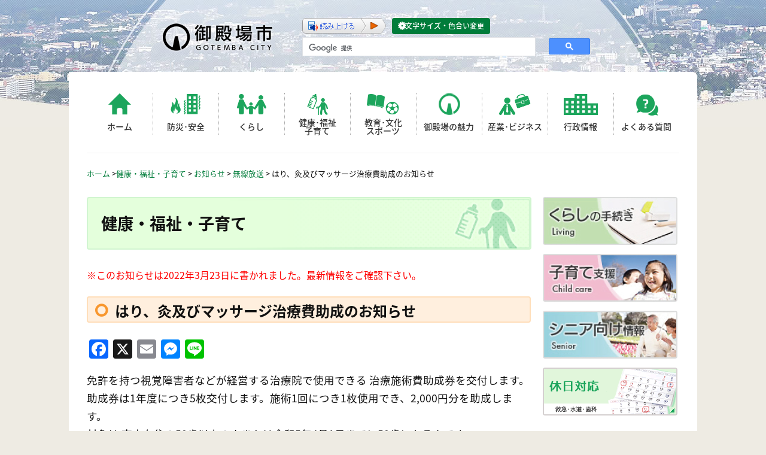

--- FILE ---
content_type: text/html; charset=UTF-8
request_url: https://www.city.gotemba.lg.jp/kenkou/c-p-info/c-p-info-01/8720.html
body_size: 6496
content:
<!DOCTYPE html>
<html lang="ja">
<head>
<meta charset="UTF-8">
<meta name="viewport" content="width=device-width, initial-scale=1">

<script src="//www.city.gotemba.lg.jp/ReadSpeaker2.5/ReadSpeaker.js?pids=embhl" type="text/javascript"></script>

<title>はり、灸及びマッサージ治療費助成のお知らせ &#8211; 健康・福祉・子育て</title>
<meta name='robots' content='max-image-preview:large' />
<link rel='dns-prefetch' href='//static.addtoany.com' />
<style id='wp-img-auto-sizes-contain-inline-css' type='text/css'>
img:is([sizes=auto i],[sizes^="auto," i]){contain-intrinsic-size:3000px 1500px}
/*# sourceURL=wp-img-auto-sizes-contain-inline-css */
</style>
<link rel='stylesheet' id='city-style-css' href='https://www.city.gotemba.lg.jp/asset_02/css/page_w3.css' type='text/css' media='all' />
<link rel="stylesheet" href="https://www.city.gotemba.lg.jp/kenkou/kanri/assets/cache/minify/cca3d.css" media="all" />


<script type="text/javascript" id="addtoany-core-js-before">
/* <![CDATA[ */
window.a2a_config=window.a2a_config||{};a2a_config.callbacks=[];a2a_config.overlays=[];a2a_config.templates={};a2a_localize = {
	Share: "共有",
	Save: "ブックマーク",
	Subscribe: "購読",
	Email: "メール",
	Bookmark: "ブックマーク",
	ShowAll: "すべて表示する",
	ShowLess: "小さく表示する",
	FindServices: "サービスを探す",
	FindAnyServiceToAddTo: "追加するサービスを今すぐ探す",
	PoweredBy: "Powered by",
	ShareViaEmail: "メールでシェアする",
	SubscribeViaEmail: "メールで購読する",
	BookmarkInYourBrowser: "ブラウザにブックマーク",
	BookmarkInstructions: "このページをブックマークするには、 Ctrl+D または \u2318+D を押下。",
	AddToYourFavorites: "お気に入りに追加",
	SendFromWebOrProgram: "任意のメールアドレスまたはメールプログラムから送信",
	EmailProgram: "メールプログラム",
	More: "詳細&#8230;",
	ThanksForSharing: "共有ありがとうございます !",
	ThanksForFollowing: "フォローありがとうございます !"
};


//# sourceURL=addtoany-core-js-before
/* ]]> */
</script>
<script type="text/javascript" defer src="https://static.addtoany.com/menu/page.js" id="addtoany-core-js"></script>
<script src="https://www.city.gotemba.lg.jp/kenkou/kanri/assets/cache/minify/d5611.js"></script>


<link rel="canonical" href="https://www.city.gotemba.lg.jp/kenkou/c-p-info/c-p-info-01/8720.html" />
<style type="text/css">
.no-js .native-lazyload-js-fallback {
	display: none;
}
</style>
		<link rel="icon" href="https://www.city.gotemba.lg.jp/kenkou/kanri/assets/uploads/2017/09/cropped-gotemba-emb-32x32.png" sizes="32x32" />
<link rel="icon" href="https://www.city.gotemba.lg.jp/kenkou/kanri/assets/uploads/2017/09/cropped-gotemba-emb-192x192.png" sizes="192x192" />
<link rel="apple-touch-icon" href="https://www.city.gotemba.lg.jp/kenkou/kanri/assets/uploads/2017/09/cropped-gotemba-emb-180x180.png" />
<meta name="msapplication-TileImage" content="https://www.city.gotemba.lg.jp/kenkou/kanri/assets/uploads/2017/09/cropped-gotemba-emb-270x270.png" />
</head>

<body class="wp-singular post-template-default single single-post postid-8720 single-format-standard wp-theme-gotemba-city-02 group-blog">
<!-- Global site tag (gtag.js) - Google Analytics -->
<script async src="https://www.googletagmanager.com/gtag/js?id=UA-22443983-1"></script>
<script>
  window.dataLayer = window.dataLayer || [];
  function gtag(){dataLayer.push(arguments);}
  gtag('js', new Date());

  gtag('config', 'UA-22443983-1');
</script>


<!-- Global site tag (gtag.js) - Google Analytics -->
<script async src="https://www.googletagmanager.com/gtag/js?id=G-3PDPV3W3X3"></script>
<script>
  window.dataLayer = window.dataLayer || [];
  function gtag(){dataLayer.push(arguments);}
  gtag('js', new Date());

  gtag('config', 'G-3PDPV3W3X3');
</script><div id="page" class="site">
	<a class="skip-link screen-reader-text" href="#content">Skip to content</a>

<header>
    <h1><a href="https://www.city.gotemba.lg.jp/" rel="home"><img src="https://www.city.gotemba.lg.jp/asset_02/image/logo_head.png" width="189" height="53" alt="御殿場市"></a></h1>



    <div id="menu-box">
      <div id="toggle"><a href="#"><span></span>メニュー</a></div>
      <div id="menu">
        <p class="menu_title sp_word_search"><span>キーワードを入力して探す</span></p>

        <p class="menu_title sp_menu_search"><span>メニューから探す</span></p>
        <ul class="menu_main clearfix">
          <li class="menu_home"><a href="https://www.city.gotemba.lg.jp/">ホーム</a></li>
          <li class="menu_bousai"><a href="https://www.city.gotemba.lg.jp/anzen/">防災･安全</a></li>
          <li class="menu_life"><a href="https://www.city.gotemba.lg.jp/kurashi/">くらし</a></li>
          <li class="menu_health"><a href="https://www.city.gotemba.lg.jp/kenkou">健康･福祉<br>
            子育て</a></li>
          <li class="menu_calture"><a href="https://www.city.gotemba.lg.jp/kyouiku">教育･文化<br>
            スポーツ</a></li>
          <li class="menu_charm"><a href="https://www.city.gotemba.lg.jp/appeal/">御殿場の魅力</a></li>
          <li class="menu_business"><a href="https://www.city.gotemba.lg.jp/sangyou/">産業･ビジネス</a></li>
          <li class="menu_gyosei"><a href="https://www.city.gotemba.lg.jp/gyousei/">行政情報</a></li>
          <li class="menu_faq"><a href="https://www.city.gotemba.lg.jp/faq/">よくある質問</a></li>
        </ul>


      </div>
    </div>



<img class="sp_img" src="https://www.city.gotemba.lg.jp/asset_02/image/sp_headimg.jpg" width="480" height="110" alt="イメージ">
    <div class="optionmenu">
      <ul>
        <li class="clearfix">
          <div id="google_translate_element"></div>
          <script type="text/javascript">
        function googleTranslateElementInit() {
          new google.translate.TranslateElement({pageLanguage: 'ja', layout: google.translate.TranslateElement.InlineLayout.SIMPLE, autoDisplay: false}, 'google_translate_element');
        }
        </script><script type="text/javascript" src="https://translate.google.com/translate_a/element.js?cb=googleTranslateElementInit"></script> 
        </li>
<li>
<div id="readspeaker_button1" class="rs_skip">
<a rel="nofollow" accesskey="L" href="//app-as.readspeaker.com/cgi-bin/rsent?customerid=8552&amp;lang=ja_jp&amp;readid=primary&amp;url=" target="_blank" onclick="readpage(this.href, 'xp1'); return false;">
<img style="border-style: none" src="//www.city.gotemba.lg.jp/asset_02/image/bt_leader.png" width="140" height="26" alt="コンテンツを読み上げます" title="音声で読み上げる"></a>
</div>
</li>
        <li class="edit"><a href="https://www.city.gotemba.lg.jp/visual_aid">文字サイズ・色合い変更</a></li>
      </ul>


<script>
  (function() {
    var cx = '012190704077960426306:h0ibno_pq0e';
    var gcse = document.createElement('script');
    gcse.type = 'text/javascript';
    gcse.async = true;
    gcse.src = 'https://cse.google.com/cse.js?cx=' + cx;
    var s = document.getElementsByTagName('script')[0];
    s.parentNode.insertBefore(gcse, s);
  })();
</script>
<gcse:search></gcse:search>
<!-- /#srchBox -->
		
</div>
</header>




<div id="content" class="site-content">

<div class="Breadcrumb">

 	<a href="https://www.city.gotemba.lg.jp/">ホーム</a>&nbsp;&gt;<span property="itemListElement" typeof="ListItem"><a property="item" typeof="WebPage" title="健康・福祉・子育てへ移動する" href="https://www.city.gotemba.lg.jp/kenkou" class="home" ><span property="name">健康・福祉・子育て</span></a><meta property="position" content="1"></span> &gt; <span property="itemListElement" typeof="ListItem"><a property="item" typeof="WebPage" title="Go to the お知らせ カテゴリー archives." href="https://www.city.gotemba.lg.jp/kenkou/category/c-p-info" class="taxonomy category" ><span property="name">お知らせ</span></a><meta property="position" content="2"></span> &gt; <span property="itemListElement" typeof="ListItem"><a property="item" typeof="WebPage" title="Go to the 無線放送 カテゴリー archives." href="https://www.city.gotemba.lg.jp/kenkou/category/c-p-info/c-p-info-02" class="taxonomy category" ><span property="name">無線放送</span></a><meta property="position" content="3"></span> &gt; <span property="itemListElement" typeof="ListItem"><span property="name" class="post post-post current-item">はり、灸及びマッサージ治療費助成のお知らせ</span><meta property="url" content="https://www.city.gotemba.lg.jp/kenkou/c-p-info/c-p-info-01/8720.html"><meta property="position" content="4"></span></div>

<div id="xp1" class="rs_preserve"></div>
	<div id="primary" class="content-area">
		<main id="main" class="site-main" role="main">
<h1 class="head_kenkou">健康・福祉・子育て</h1>
	<div class="old-post-message">
		<p>※このお知らせは2022年3月23日に書かれました。最新情報をご確認下さい。</p>
	</div>
		
<article id="post-8720" class="post-8720 post type-post status-publish format-standard category-c-p-info-02 category-c-p-info-01">
	<div class="entry-header">
		<h1 class="entry-title">はり、灸及びマッサージ治療費助成のお知らせ</h1>		<div class="entry-meta">
		</div><!-- .entry-meta -->
			</div><!-- .entry-header -->

	<div class="entry-content">






		<div class="addtoany_share_save_container addtoany_content addtoany_content_top"><div class="a2a_kit a2a_kit_size_32 addtoany_list" data-a2a-url="https://www.city.gotemba.lg.jp/kenkou/c-p-info/c-p-info-01/8720.html" data-a2a-title="はり、灸及びマッサージ治療費助成のお知らせ"><a class="a2a_button_facebook" href="https://www.addtoany.com/add_to/facebook?linkurl=https%3A%2F%2Fwww.city.gotemba.lg.jp%2Fkenkou%2Fc-p-info%2Fc-p-info-01%2F8720.html&amp;linkname=%E3%81%AF%E3%82%8A%E3%80%81%E7%81%B8%E5%8F%8A%E3%81%B3%E3%83%9E%E3%83%83%E3%82%B5%E3%83%BC%E3%82%B8%E6%B2%BB%E7%99%82%E8%B2%BB%E5%8A%A9%E6%88%90%E3%81%AE%E3%81%8A%E7%9F%A5%E3%82%89%E3%81%9B" title="Facebook" rel="nofollow noopener" target="_blank"></a><a class="a2a_button_x" href="https://www.addtoany.com/add_to/x?linkurl=https%3A%2F%2Fwww.city.gotemba.lg.jp%2Fkenkou%2Fc-p-info%2Fc-p-info-01%2F8720.html&amp;linkname=%E3%81%AF%E3%82%8A%E3%80%81%E7%81%B8%E5%8F%8A%E3%81%B3%E3%83%9E%E3%83%83%E3%82%B5%E3%83%BC%E3%82%B8%E6%B2%BB%E7%99%82%E8%B2%BB%E5%8A%A9%E6%88%90%E3%81%AE%E3%81%8A%E7%9F%A5%E3%82%89%E3%81%9B" title="X" rel="nofollow noopener" target="_blank"></a><a class="a2a_button_email" href="https://www.addtoany.com/add_to/email?linkurl=https%3A%2F%2Fwww.city.gotemba.lg.jp%2Fkenkou%2Fc-p-info%2Fc-p-info-01%2F8720.html&amp;linkname=%E3%81%AF%E3%82%8A%E3%80%81%E7%81%B8%E5%8F%8A%E3%81%B3%E3%83%9E%E3%83%83%E3%82%B5%E3%83%BC%E3%82%B8%E6%B2%BB%E7%99%82%E8%B2%BB%E5%8A%A9%E6%88%90%E3%81%AE%E3%81%8A%E7%9F%A5%E3%82%89%E3%81%9B" title="Email" rel="nofollow noopener" target="_blank"></a><a class="a2a_button_facebook_messenger" href="https://www.addtoany.com/add_to/facebook_messenger?linkurl=https%3A%2F%2Fwww.city.gotemba.lg.jp%2Fkenkou%2Fc-p-info%2Fc-p-info-01%2F8720.html&amp;linkname=%E3%81%AF%E3%82%8A%E3%80%81%E7%81%B8%E5%8F%8A%E3%81%B3%E3%83%9E%E3%83%83%E3%82%B5%E3%83%BC%E3%82%B8%E6%B2%BB%E7%99%82%E8%B2%BB%E5%8A%A9%E6%88%90%E3%81%AE%E3%81%8A%E7%9F%A5%E3%82%89%E3%81%9B" title="Messenger" rel="nofollow noopener" target="_blank"></a><a class="a2a_button_line" href="https://www.addtoany.com/add_to/line?linkurl=https%3A%2F%2Fwww.city.gotemba.lg.jp%2Fkenkou%2Fc-p-info%2Fc-p-info-01%2F8720.html&amp;linkname=%E3%81%AF%E3%82%8A%E3%80%81%E7%81%B8%E5%8F%8A%E3%81%B3%E3%83%9E%E3%83%83%E3%82%B5%E3%83%BC%E3%82%B8%E6%B2%BB%E7%99%82%E8%B2%BB%E5%8A%A9%E6%88%90%E3%81%AE%E3%81%8A%E7%9F%A5%E3%82%89%E3%81%9B" title="Line" rel="nofollow noopener" target="_blank"></a></div></div><p>免許を持つ視覚障害者などが経営する治療院で使用できる 治療施術費助成券を交付します。<br />
助成券は1年度につき5枚交付します。施術1回につき1枚使用でき、2,000円分を助成します。<br />
対象は 市内在住の50歳以上の人または令和5年4月1日までに50歳になる人です。<br />
交付を希望する人は、身分証明書と印鑑をもって 社会福祉課窓口へお越しください。</p>
<h4 class="sub-sub-title">問い合わせ</h4>
<p>社会福祉課 <br />
TEL:<a href="tel:0550824238">82-4238</a></p>




 


	</div><!-- .entry-content -->

	<footer class="entry-footer">
		<span class="cat-links">Posted in <a href="https://www.city.gotemba.lg.jp/kenkou/category/c-p-info/c-p-info-02" rel="category tag">無線放送</a>, <a href="https://www.city.gotemba.lg.jp/kenkou/category/c-p-info/c-p-info-01" rel="category tag">お知らせ</a></span>	</footer><!-- .entry-footer -->
</article><!-- #post-## -->

	<nav class="navigation post-navigation" aria-label="投稿">
		<h2 class="screen-reader-text">投稿ナビゲーション</h2>
		<div class="nav-links"><div class="nav-previous"><a href="https://www.city.gotemba.lg.jp/kenkou/c-p-info/c-p-info-01/8689.html" rel="prev">市内感染者情報(2944～2980例目)</a></div><div class="nav-next"><a href="https://www.city.gotemba.lg.jp/kenkou/c-p-info/c-p-info-01/8733.html" rel="next">市内感染者情報(3052～3092例目)</a></div></div>
	</nav>

		</main><!-- #main -->
	</div><!-- #primary -->








<aside id="secondary" class="widget-area" role="complementary">

 



  
 
<ul class="list-unstyled banner blocks-mobile-50 clearfix">
<li>


<a title="くらしの手続き" href="https://www.city.gotemba.lg.jp/kurashi/procedure" target="_top" onClick="ga('send', 'event',  'side-bnr-くらしの手続き', 'click', 'https://www.city.gotemba.lg.jp/kurashi/procedure');"><img src="https://www.city.gotemba.lg.jp/kenkou/kanri/assets/uploads/2016/03/banner_living_2.jpg" alt="くらしの手続きのバナー" /></a>



</li>
<li>


<a title="御殿場市子育て支援サイト" href="http://www.gotemba-kosodate.jp/" target="_blank" onClick="ga('send', 'event',  'side-bnr-御殿場市子育て支援サイト', 'click', 'http://www.gotemba-kosodate.jp/');"><img src="https://www.city.gotemba.lg.jp/kenkou/kanri/assets/uploads/2016/03/banner_childcare_2.jpg" alt="御殿場市子育て支援サイトのバナー" /></a>



</li>
<li>


<a title="シニア向け情報" href="https://www.city.gotemba.lg.jp/kenkou/senior" target="_top" onClick="ga('send', 'event',  'side-bnr-シニア向け情報', 'click', 'https://www.city.gotemba.lg.jp/kenkou/senior');"><img src="https://www.city.gotemba.lg.jp/kenkou/kanri/assets/uploads/2016/01/banner_senior_2.jpg" alt="シニア向け情報のバナー" /></a>



</li>
<li>


<a title="休日対応" href="https://www.city.gotemba.lg.jp/kurashi/category/b-18/b-18-1" target="_top" onClick="ga('send', 'event',  'side-bnr-休日対応', 'click', 'https://www.city.gotemba.lg.jp/kurashi/category/b-18/b-18-1');"><img src="https://www.city.gotemba.lg.jp/kenkou/kanri/assets/uploads/2016/03/banner_medical.gif" alt="休日対応のバナー" /></a>



</li>
</ul>
 
 


	</aside><!-- #secondary -->



</div><!-- #content -->

<footer id="colophon" class="site-footer" role="contentinfo">
    
 
 
<div id="ad-area">
	<div class="ad-area_title">
	<h2>バナー広告</h2>
	<p class="bnr"><a href="https://www.city.gotemba.lg.jp/gyousei/g-4/g-4-5/2543.html">掲載について</a></p>
	</div>
<ul class="blocks-5 blocks-mobile-50">
<li class="heightLine-adb ad-bnr">
<a title="ル・グラン" rel="sponsored" href="http://www.le-grand-gp.jp/" target="_blank" onClick="ga('send', 'event',  'banner-ル・グラン', 'click', 'http://www.le-grand-gp.jp/');"><img src="https://www.city.gotemba.lg.jp/kenkou/kanri/assets/uploads/2021/04/le-grand_320_150_01.png" alt="ル・グラン"></a>
</li>
<li class="heightLine-adb ad-bnr">
<a title="駿河サービス工業" rel="sponsored" href="http://suruga-service.jp/" target="_blank" onClick="ga('send', 'event',  'banner-駿河サービス工業', 'click', 'http://suruga-service.jp/');"><img src="https://www.city.gotemba.lg.jp/kenkou/kanri/assets/uploads/2021/04/new-suruga-service.png" alt="駿河サービス工業"></a>
</li>
<li class="heightLine-adb ad-bnr">
<a title="広告募集" rel="sponsored" href="https://www.city.gotemba.lg.jp/gyousei/g-4/g-4-5/2543.html" target="_parent" onClick="ga('send', 'event',  'banner-広告募集', 'click', 'https://www.city.gotemba.lg.jp/gyousei/g-4/g-4-5/2543.html');"><img src="https://www.city.gotemba.lg.jp/kenkou/kanri/assets/uploads/2021/04/1-1.png" alt="広告募集"></a>
</li>
<li class="heightLine-adb ad-bnr">
<a title="黒田科学" rel="sponsored" href="https://www.kuroda-kagaku.co.jp" target="_blank" onClick="ga('send', 'event',  'banner-黒田科学', 'click', 'https://www.kuroda-kagaku.co.jp');"><img src="https://www.city.gotemba.lg.jp/kenkou/kanri/assets/uploads/2024/03/kuroda.jpg" alt="黒田科学"></a>
</li>
</ul>
	</div>	
 

 
    <div class="footerarea clearfix">
        <address>
            <img src="https://www.city.gotemba.lg.jp/asset_02/image/logo_foot.png" width="122" height="32" alt="御殿場市">
            〒412-8601 静岡県御殿場市萩原483番地<br>
            TEL：0550-83-1212(代)<br>
            <span class="sec-num">法人番号1000020222151</span>
        </address>
        <ul class="footer_menu">
            <li><a href="https://www.city.gotemba.lg.jp/gyousei/g-4/g-4-5/2546.html">リンク・著作権・免責事項</a></li>
            <li><a href="https://www.city.gotemba.lg.jp/gyousei/g-4/g-4-5/2548.html">個人情報保護</a></li>
            <li><a href="https://www.city.gotemba.lg.jp/gyousei/inquiry">お問い合わせ</a></li>
        </ul>
        <p class="contact_info">
            開庁日：月曜～金曜（祝日・休日、年末年始を除く）<br>
            開庁時間：午前8:30～午後5:15<br class="sp_br">（毎月第2・第4火曜日は一部窓口で午後6:45まで時間延長。)
        </p>
    </div><!--footerarea-->

    <div class="clearfix"></div>
    <div class="copyright">
        <p>Copyright (C) <script>document.write(new Date().getFullYear());</script> Gotemba CITY. All Rights Reserved.</p>
    </div>
</footer><!-- #colophon -->

<div>
    <p class="pagetop" style="position:relative;">
        <a href="#page"><span style="display:block; position: absolute; bottom:-24px; text-align:center; font-size:0.9em; width:100%;">トップへ戻る</span></a>
    </p>
</div> 

</div><!-- #page -->

<script type="speculationrules">
{"prefetch":[{"source":"document","where":{"and":[{"href_matches":"/kenkou/*"},{"not":{"href_matches":["/kenkou/kanri/wp-*.php","/kenkou/kanri/wp-admin/*","/kenkou/kanri/assets/uploads/*","/kenkou/kanri/assets/*","/kenkou/kanri/assets/plugins/*","/kenkou/kanri/assets/themes/gotemba-city-02/*","/kenkou/*\\?(.+)"]}},{"not":{"selector_matches":"a[rel~=\"nofollow\"]"}},{"not":{"selector_matches":".no-prefetch, .no-prefetch a"}}]},"eagerness":"conservative"}]}
</script>
<script type="text/javascript">
( function() {
	var nativeLazyloadInitialize = function() {
		var lazyElements, script;
		if ( 'loading' in HTMLImageElement.prototype ) {
			lazyElements = [].slice.call( document.querySelectorAll( '.native-lazyload-js-fallback' ) );
			lazyElements.forEach( function( element ) {
				if ( ! element.dataset.src ) {
					return;
				}
				element.src = element.dataset.src;
				delete element.dataset.src;
				if ( element.dataset.srcset ) {
					element.srcset = element.dataset.srcset;
					delete element.dataset.srcset;
				}
				if ( element.dataset.sizes ) {
					element.sizes = element.dataset.sizes;
					delete element.dataset.sizes;
				}
				element.classList.remove( 'native-lazyload-js-fallback' );
			} );
		} else if ( ! document.querySelector( 'script#native-lazyload-fallback' ) ) {
			script = document.createElement( 'script' );
			script.id = 'native-lazyload-fallback';
			script.type = 'text/javascript';
			script.src = 'https://www.city.gotemba.lg.jp/kenkou/kanri/assets/plugins/native-lazyload/assets/js/lazyload.js';
			script.defer = true;
			document.body.appendChild( script );
		}
	};
	if ( document.readyState === 'complete' || document.readyState === 'interactive' ) {
		nativeLazyloadInitialize();
	} else {
		window.addEventListener( 'DOMContentLoaded', nativeLazyloadInitialize );
	}
}() );
</script>
		
<script src="https://www.city.gotemba.lg.jp/kenkou/kanri/assets/cache/minify/cfb2e.js"></script>


<script src="https://ajax.googleapis.com/ajax/libs/jquery/2.2.4/jquery.min.js" defer></script>
<script src="https://www.city.gotemba.lg.jp/asset_02/js/jquery.matchHeight.js" defer></script>
<script defer>
    jQuery(function() {
        jQuery('.ad-bnr').matchHeight();
    });
</script>


<script src="https://www.city.gotemba.lg.jp/kenkou/kanri/assets/cache/minify/11018.js" defer></script>

<script src="https://www.city.gotemba.lg.jp/asset_02/js/etc.js" defer></script>
<script src="https://www.city.gotemba.lg.jp/asset_02/js/jquery.cookie.js" defer></script>
<script src="https://www.city.gotemba.lg.jp/asset_02/js/styleswitcher.js" defer></script>

<script type="text/javascript" src="/_Incapsula_Resource?SWJIYLWA=719d34d31c8e3a6e6fffd425f7e032f3&ns=2&cb=514464545" async></script></body>
</html>
